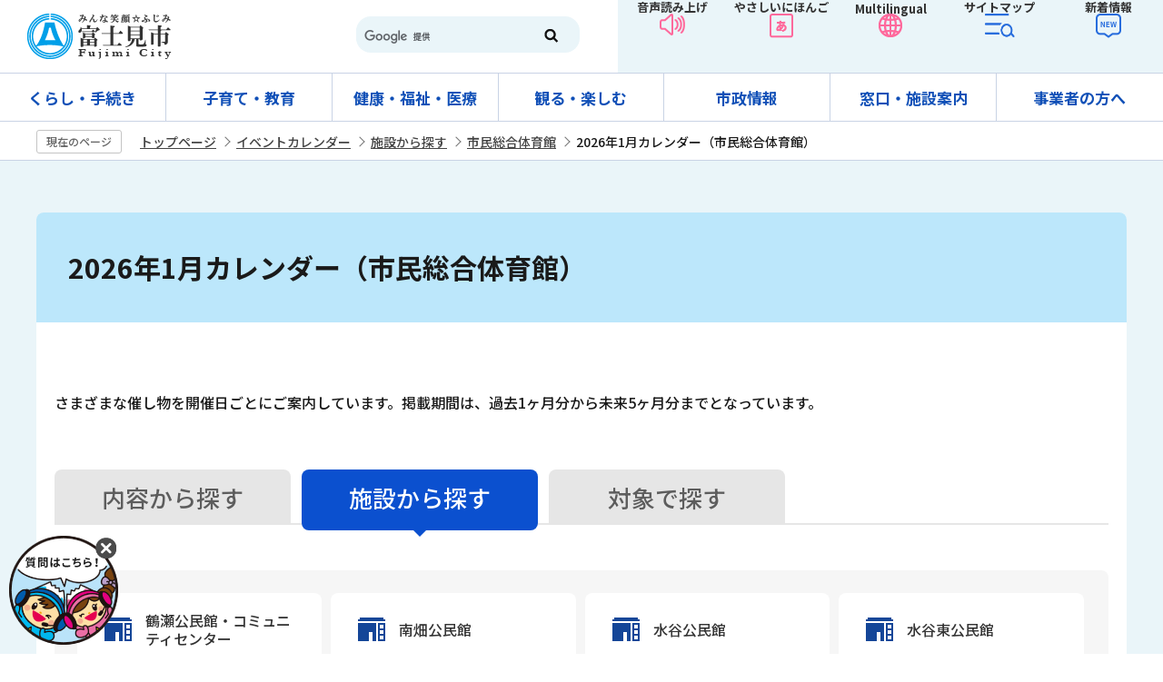

--- FILE ---
content_type: text/html
request_url: https://www.city.fujimi.saitama.jp/event/shisetsu/sogo_taiikukan/calendar/calendar.html
body_size: 20266
content:
<!DOCTYPE HTML>
<html lang="ja">
<head>
<meta charset="UTF-8" />
<meta name="Author" content="Fujimi City" />
<meta http-equiv="X-UA-Compatible" content="IE=edge" />
<link rel="shortcut icon" href="/favicon.ico" />
<link rel="apple-touch-icon" href="/images/apple-touch-icon.png" />
<link rel="stylesheet" href="https://webapp-jichitai-cdn.azureedge.net/fujimicity/css/main.css" />
<meta name="viewport" content="width=device-width,initial-scale=1.0" />
<meta name="referrer" content="no-referrer-when-downgrade" />
<title>2026年1月カレンダー（市民総合体育館）｜富士見市</title>
<link href="/css/style.wysiwyg.css" rel="stylesheet" media="all" />
<link href="/css/style.tableconverter.css" rel="stylesheet" media="all" />

<link href="/css/2023_style_parts.css" rel="stylesheet" media="all" />
<link href="/css/2023_style_pc.css" rel="stylesheet" media="all" />
<link href="/css/2023_style_smph.css" rel="stylesheet" media="screen and (max-width: 767px)" />

<link href="/css/style_print.css" rel="stylesheet" media="print" />
<script src="/js/jquery.js"></script>
<script src="/js/id.js"></script>
<script src="/js/jquery.cookie.js"></script>
<script src="/js/2023_common.js"></script>
<script src="/js/analyticscode.js"></script>
</head>

<body id="base">
<div id="basebg">
<noscript>
<p class="jsmessage">富士見市公式ホームページではJavaScriptを使用しています。<br />JavaScriptの使用を有効にしていない場合は、一部の機能が正確に動作しない恐れがあります。<br />お手数ですがJavaScriptの使用を有効にしてください。</p>
</noscript>
<div class="blockjump txtno-display"><a id="PTOP">このページの先頭です</a></div>
<p class="blockskip"><a href="#CONT" class="skip">このページの本文へ移動</a></p>
<div id="baseall">

<!-- ======▼header▼======= -->
<header>
<div class="header_wp">
<div class="header_l">
	<div id="header_logo"><a href="/index.html">
		<img src="/images/top_logo.png" alt="富士見市：トップページへ" /></a>
	</div>
</div>
<div class="header_r">
	<div class="head_search sp-none"><div class="h0search"></div></div>
	<ul>
		<li><a href="https://www.zoomsight-sv2.jp/FJM/controller/index.html#https://www.city.fujimi.saitama.jp/">音声読み上げ</a></li>
		<li><a href="https://www.yasanichi.jp/proxy/FJM?target=https://www.city.fujimi.saitama.jp/">やさしいにほんご</a></li>
		<li><button class="mul_btn sp-none" lang="en">Multilingual</button><button class="mul_btn pc-none" lang="en">Language</button>
			<div class="mul_con">
				<ul>
					<li><a href="https://translation2.j-server.com/LUCSFUJIMI/ns/w3/jaen/">English（英語）</a></li>
					<li><a href="https://translation2.j-server.com/LUCSFUJIMI/ns/w3/jazh/">簡体中文（中国語簡体字）</a></li>
					<li><a href="https://translation2.j-server.com/LUCSFUJIMI/ns/w3/jazhb/">繁體中文（中国語繁体字）</a></li>
					<li><a href="https://translation2.j-server.com/LUCSFUJIMI/ns/w3/jako/">한국어（韓国語）</a></li>
					<li><a href="https://translation2.j-server.com/LUCSFUJIMI/ns/w3/jatl/">tagalog（タガログ語）</a></li>
					<li><a href="https://translation2.j-server.com/LUCSFUJIMI/ns/w3/javi/">Tiếng Việt （ベトナム語）</a></li>
					<li class="pc-none"><a href="https://www.yasanichi.jp/proxy/FJM?target=https://www.city.fujimi.saitama.jp/">やさしいにほんご</a></li>
				</ul>
				<button type="button">close</button>
			</div>
		</li>
		<li><a href="/sitemap.html">サイトマップ</a></li>
		<li><a href="/allNewsList.html">新着情報</a></li>
	</ul>
</div>
</div>

<div class="sp_nav pc-none">
	<ul class="sp_nav_list">
		<li><button class="sp_menu">メニュー</button>
			<div class="sp_menu_contents">
				<ul class="sp_menu_list01">
					<li><a href="/kurashi_tetsuzuki/index.html">くらし・手続き</a></li>
					<li><a href="/kosodate_kyoiku/index.html">子育て・教育</a></li>
					<li><a href="/kenko_fukushi_iryo/index.html">健康・福祉・医療</a></li>
					<li><a href="/miru_tanoshimu/index.html">観る・楽しむ</a></li>
					<li><a href="/shisei/index.html">市政情報</a></li>
					<li><a href="/madoguchi_shisetsu/index.html">窓口・施設案内</a></li>
					<li><a href="/60jigyo/index.html">事業者の方へ</a></li>
				</ul>
				<ul class="sp_menu_list02">
					<li><a href="/anzen_anshin/index.html">緊急・防災</a></li>
					<li><a href="/sitemap.html">サイトマップ</a></li>
					<li><a href="/event/naiyo/calendar/list_calendar.html">イベントカレンダー</a></li>
					<li><a href="/65faq/index.html">よくある質問</a></li>
					<li><a href="/translation.html">language</a></li>
					<li><a href="https://www.zoomsight-sv2.jp/FJM/controller/index.html#https://www.city.fujimi.saitama.jp/">音声読み上げ</a></li>
				</ul>
			</div></li>
		<li><a href="https://webapp-jichitai-cdn.azureedge.net/fujimicityfull/index.html">チャットボット</a></li>
		<li><a href="/allNewsList.html">新着情報</a></li>
		<li><button class="sp_search">検索</button>
			<div class="sp_menu_contents02">
				<div class="search_con">
					<ul>
						<li class="search_tab_btn active"><a data-tab-name="keyword" href="javascript:void(0)">サイト内検索</a></li>
						<li class="search_tab_btn"><a data-tab-name="page" href="javascript:void(0)">ページID検索</a></li>
					</ul>
					<div class="tab_box">
					<div class="search_tabbox tab01 show">
						<div class="h0search"></div>
					</div>
					<div class="search_tabbox tab02">
						<form role="search" onsubmit="id_search(1);return false;" class="id_search-box">
							<div class="flex">
								<div class="iconMokutekiSearchWrap"><label for="name1" class="txtno-display"><img src="/images/spacer.gif" alt="半角数字9桁を入力してください" width="1" height="1" /></label><input type="text" size="31" class="moktekiTabInput" maxlength="9" value="" placeholder="半角数字9桁を入力してください" id="name1" /></div>
								<input type="submit" id="btn1" value="" class="mokutekiTabBtn" onclick="id_search(1);return false;" /> 
							</div>
						  </form>
					</div>
					</div>
					</div>
				</div>
			</li>
	</ul>
</div>
</header>
<!-- ========▲header▲========= -->

<!-- ======▼グロナビ▼======= -->
<nav id="gnavi-nav" class="gnavi-nav-normal sp-none">
	<div class="gnav_wp">
		<ul id="gnavi" class="gnav_inner gnav_noopen">
			<li class="parent"><a href="/kurashi_tetsuzuki/index.html">くらし・手続き</a>
			</li>
			<li class="parent"><a href="/kosodate_kyoiku/index.html">子育て・教育</a>
			</li>
			<li class="parent"><a href="/kenko_fukushi_iryo/index.html">健康・福祉・医療</a>
			</li>
			<li class="parent"><a href="/miru_tanoshimu/index.html">観る・楽しむ</a>
			</li>
			<li class="parent"><a href="/shisei/index.html">市政情報</a>
			</li>
			<li class="parent"><a href="/madoguchi_shisetsu/index.html">窓口・施設案内</a>
			</li>
			<li class="parent"><a href="/60jigyo/index.html">事業者の方へ</a>
			</li>
		</ul>
	</div>
</nav>
<!-- ========▲グロナビ▲========= -->

<!-- ****** kinkyu ****** -->
<script src="/js/saigai.js"></script>
<!-- ****** kinkyu ****** --><hr />

<nav class="pankuzu-bg">
<div class="pankuzu clearfix">
<p class="pk-img">現在のページ</p>
<ol class="clearfix">
<li><a href="/index.html">トップページ</a></li>
<li><a href="/event/index.html">イベントカレンダー</a></li>
<li><a href="/event/shisetsu/index.html">施設から探す</a></li>
<li><a href="/event/shisetsu/sogo_taiikukan/index.html">市民総合体育館</a></li>
<li class="pk-thispage">2026年1月カレンダー（市民総合体育館）</li>
</ol>
</div>
</nav>
<div class="wrap">
<div class="blockjump txtno-display"><a id="CONT">本文ここから</a></div>

<main class="main">
<div id="con_bg" class="con_bg_noid">
<div class="main-inner">
<div class="h1bg"><div><h1>2026年1月カレンダー（市民総合体育館）</h1></div></div>

<div class="e-wrap clearfix">
<div class="e-box">
<div class="e-txt">
<p>さまざまな催し物を開催日ごとにご案内しています。掲載期間は、過去1ヶ月分から未来5ヶ月分までとなっています。</p>
</div>
</div>
</div>

<ul id="tab">
<li id="naiyo"><a href="/event/naiyo/calendar/calendar.html">内容から探す</a></li>
<li id="shisetu" class="select"><a href="/event/shisetsu/calendar/calendar.html">施設から探す</a></li>
<li id="taisho"><a href="/event/taisho/calendar/calendar.html">対象で探す</a></li>
</ul>

<div id="caliconmargin">
<ul class="calicon-li clearfix">
<li>
<img src="/images/cal_icon08.png" alt="" width="30" height="30" /><a href="/event/shisetsu/tsuruse_kominkan/calendar/calendar.html">鶴瀬公民館・コミュニティセンター</a></li>
<li>
<img src="/images/cal_icon08.png" alt="" width="30" height="30" /><a href="/event/shisetsu/nambata_kominkan/calendar/calendar.html">南畑公民館</a></li>
<li>
<img src="/images/cal_icon08.png" alt="" width="30" height="30" /><a href="/event/shisetsu/mizutanikouminkan/calendar/calendar.html">水谷公民館</a></li>
<li>
<img src="/images/cal_icon08.png" alt="" width="30" height="30" /><a href="/event/shisetsu/mizutanihigashikoumi/calendar/calendar.html">水谷東公民館</a></li>
<li>
<img src="/images/cal_icon08.png" alt="" width="30" height="30" /><a href="/event/shisetsu/fujimino_koryucenter/calendar/calendar.html">ふじみ野交流センター</a></li>
<li>
<img src="/images/cal_icon08.png" alt="" width="30" height="30" /><a href="/event/shisetsu/tsurusenishi_koryu/calendar/calendar.html">鶴瀬西交流センター</a></li>
<li>
<img src="/images/cal_icon08.png" alt="" width="30" height="30" /><a href="/event/shisetsu/piaza_fujimi/calendar/calendar.html">ピアザ☆ふじみ</a></li>
<li>
<img src="/images/cal_icon08.png" alt="" width="30" height="30" /><a href="/event/shisetsu/kaitsuka_shiryokan/calendar/calendar.html">水子貝塚資料館</a></li>
<li>
<img src="/images/cal_icon08.png" alt="" width="30" height="30" /><a href="/event/shisetsu/nambatajo_shiryokan/calendar/calendar.html">難波田城資料館</a></li>
<li>
<img src="/images/cal_icon08.png" alt="" width="30" height="30" /><a href="/event/shisetsu/kenkozoshin_center/calendar/calendar.html">健康増進センター・子ども未来応援センター</a></li>
<li>
<img src="/images/cal_icon08.png" alt="" width="30" height="30" /><a href="/event/shisetsu/kirari_fujimi/calendar/calendar.html">キラリ☆ふじみ</a></li>
<li>
<img src="/images/cal_icon08.png" alt="" width="30" height="30" />市民総合体育館</li>
<li>
<img src="/images/cal_icon99.png" alt="" width="30" height="30" /><a href="/event/shisetsu/other/calendar/calendar.html">その他</a></li>
<li>
<img src="/images/cal_icon01.png" alt="" width="30" height="30" />
 <a href="/event/shisetsu/calendar/calendar.html">すべて表示</a> </li>
</ul>
</div>

<p class="calicon-p"><img src="/images/cal_icon00.png" alt="" width="15" height="15" />多数のイベントとは、6件以上のイベントが開催される日です。</p>

<div id="eventall">
<div class="cal_bt_eventindex"><a href="/event/index.html">イベント情報一覧</a></div>
<div class="cal_bt_itiran"><a href="list_calendar.html">一覧形式で表示</a></div>
</div>


<div class="cal-wrap">
<div class="calwrap clearfix">
<p class="lastmonth"><span><a href="calendar202512.html">12月</a></span></p>
<p class="thismonth">2026年1月</p>
<p class="nextmonth"><span><a href="calendar202602.html">2月</a></span></p>
</div>
<p class="pc-none">左右にスクロール操作して閲覧いただけます。</p>
<div class="cal_scroll_wp">
<table id="calendar">
<tr>
	<th class="sunday">日曜日</th>
	<th>月曜日</th>
	<th>火曜日</th>
	<th>水曜日</th>
	<th>木曜日</th>
	<th>金曜日</th>
	<th class="saturday">土曜日</th>
</tr>
	<tr>	
	<td class="sunday">	
			
			
	&nbsp;	
			
		</td>
	
			
	<td>	
			
			
	&nbsp;	
			
		</td>
	
			
	<td>	
			
			
	&nbsp;	
			
		</td>
	
			
	<td>	
			
			
	&nbsp;	
			
		</td>
	
			
	<td class="holiday">	
		<span id="day1">1日</span>	
		&nbsp;元日	
		
			
	 <img src="/images/spacer.gif" alt="イベントはありません" width="1" height="1" />	</td>
	
			
	<td>	
		<span id="day2">2日</span>	
			
		
			
	 <img src="/images/spacer.gif" alt="イベントはありません" width="1" height="1" />	</td>
	
			
	<td class="saturday">	
		<span id="day3">3日</span>	
			
		
			
	 <img src="/images/spacer.gif" alt="イベントはありません" width="1" height="1" />	</td>
	
	</tr>	<tr>	
	<td class="sunday">	
		<span id="day4">4日</span>	
			
		
			
	 <img src="/images/spacer.gif" alt="イベントはありません" width="1" height="1" />	</td>
	
			
	<td>	
		<span id="day5">5日</span>	
			
		
			
	 <img src="/images/spacer.gif" alt="イベントはありません" width="1" height="1" />	</td>
	
			
	<td>	
		<span id="day6">6日</span>	
			
		
			
	 <img src="/images/spacer.gif" alt="イベントはありません" width="1" height="1" />	</td>
	
			
	<td>	
		<span id="day7">7日</span>	
			
		
			
	 <img src="/images/spacer.gif" alt="イベントはありません" width="1" height="1" />	</td>
	
			
	<td>	
		<span id="day8">8日</span>	
			
		
			
	 <img src="/images/spacer.gif" alt="イベントはありません" width="1" height="1" />	</td>
	
			
	<td>	
		<span id="day9">9日</span>	
			
		
			
	 <img src="/images/spacer.gif" alt="イベントはありません" width="1" height="1" />	</td>
	
			
	<td class="saturday">	
		<span id="day10">10日</span>	
			
		
			
	 <img src="/images/spacer.gif" alt="イベントはありません" width="1" height="1" />	</td>
	
	</tr>	<tr>	
	<td class="sunday">	
		<span id="day11">11日</span>	
			
		
			
	 <img src="/images/spacer.gif" alt="イベントはありません" width="1" height="1" />	</td>
	
			
	<td class="holiday">	
		<span id="day12">12日</span>	
		&nbsp;成人の日	
		
			
	 <img src="/images/spacer.gif" alt="イベントはありません" width="1" height="1" />	</td>
	
			
	<td>	
		<span id="day13">13日</span>	
			
		
			
	 <img src="/images/spacer.gif" alt="イベントはありません" width="1" height="1" />	</td>
	
			
	<td>	
		<span id="day14">14日</span>	
			
		
			
	 <img src="/images/spacer.gif" alt="イベントはありません" width="1" height="1" />	</td>
	
			
	<td>	
		<span id="day15">15日</span>	
			
		
			
	 <img src="/images/spacer.gif" alt="イベントはありません" width="1" height="1" />	</td>
	
			
	<td>	
		<span id="day16">16日</span>	
			
		
			
	 <img src="/images/spacer.gif" alt="イベントはありません" width="1" height="1" />	</td>
	
			
	<td class="saturday">	
		<span id="day17">17日</span>	
			
		
			
	 <img src="/images/spacer.gif" alt="イベントはありません" width="1" height="1" />	</td>
	
	</tr>	<tr>	
	<td class="sunday">	
		<span id="day18">18日</span>	
			
		
			
	 <img src="/images/spacer.gif" alt="イベントはありません" width="1" height="1" />	</td>
	
			
	<td class="today">	
		<span id="day19">19日</span>	
			
		
			
	 <img src="/images/spacer.gif" alt="イベントはありません" width="1" height="1" />	</td>
	
			
	<td>	
		<span id="day20">20日</span>	
			
		
			
	 <img src="/images/spacer.gif" alt="イベントはありません" width="1" height="1" />	</td>
	
			
	<td>	
		<span id="day21">21日</span>	
			
		
			
	 <img src="/images/spacer.gif" alt="イベントはありません" width="1" height="1" />	</td>
	
			
	<td>	
		<span id="day22">22日</span>	
			
		
			
	 <img src="/images/spacer.gif" alt="イベントはありません" width="1" height="1" />	</td>
	
			
	<td>	
		<span id="day23">23日</span>	
			
		
			
	 <img src="/images/spacer.gif" alt="イベントはありません" width="1" height="1" />	</td>
	
			
	<td class="saturday">	
		<span id="day24">24日</span>	
			
		
			
	 <img src="/images/spacer.gif" alt="イベントはありません" width="1" height="1" />	</td>
	
	</tr>	<tr>	
	<td class="sunday">	
		<span id="day25">25日</span>	
			
		
			
	 <img src="/images/spacer.gif" alt="イベントはありません" width="1" height="1" />	</td>
	
			
	<td>	
		<span id="day26">26日</span>	
			
		
			
	 <img src="/images/spacer.gif" alt="イベントはありません" width="1" height="1" />	</td>
	
			
	<td>	
		<span id="day27">27日</span>	
			
		
			
	 <img src="/images/spacer.gif" alt="イベントはありません" width="1" height="1" />	</td>
	
			
	<td>	
		<span id="day28">28日</span>	
			
		
			
	 <img src="/images/spacer.gif" alt="イベントはありません" width="1" height="1" />	</td>
	
			
	<td>	
		<span id="day29">29日</span>	
			
		
			
	 <img src="/images/spacer.gif" alt="イベントはありません" width="1" height="1" />	</td>
	
			
	<td>	
		<span id="day30">30日</span>	
			
		
			
	 <img src="/images/spacer.gif" alt="イベントはありません" width="1" height="1" />	</td>
	
			
	<td class="saturday">	
		<span id="day31">31日</span>	
			
		
			
	 <img src="/images/spacer.gif" alt="イベントはありません" width="1" height="1" />	</td>
	
	</tr></table>
</div>
</div>

</div><!-- /div main-inner -->
</div><!-- / con_bg -->
</main><!-- / main -->
</div><!-- /div wrap -->
<hr />
<footer>
<div class="page-top"><div><a href="#PTOP"><img src="/images/page-top.png" alt="このページのトップに戻る" />PAGE TOP</a></div></div>
<div class="newpara guidance"><img src="/images/spacer.gif" alt="以下フッターです。" width="1" height="1" /></div>
<div class="footer_con">
<div class="footer_l">
	<div class="ft_address">
	<h2>富士見市役所</h2>
	<div class="add">〒354-8511  埼玉県富士見市大字鶴馬1800番地の1</div>
	</div>
	<p class="foot_tel_wp"><span class="foot_add_title">電話番号</span><span class="foot_tellink">：049-251-2711</span></p>
	<p class="foot_fax_wp"><span class="foot_add_title">FAX</span><span class="foot_faxlink">：049-254-2000</span></p>
	<p class="foot_time_wp"><span class="foot_add_title">開庁時間</span><span class="foot_timetxt">：月曜日から金曜日 午前8時30分～午後5時15分（祝日と年末年始を除く）</span></p>
	<p class="foot_num_wp"><span class="foot_add_title">法人番号</span><span class="foot_numlink">：6000020112356</span></p>
</div>

<div class="footer_r">
	<ul>
		<li><a href="/madoguchi_shisetsu/01shisetsu/siyakysho/2010-0510-1001-142.html">アクセス</a></li>
		<li><a href="/madoguchi_shisetsu/01shisetsu/index.html">市役所案内</a></li>
		<li><a href="/45online/03toiawase.html">お問い合わせ</a></li>
		<li><a href="/shisei/02profile/2010-0621-1730-205.html">富士見市について</a></li>
	</ul>
</div>
</div>
<div class="footer_list">
	<ul>
		<li><a href="/00fujimi/2010-0530-1822-146.html">著作権・免責事項</a></li>
		<li><a href="/00fujimi/accessibility/index.html">ウェブアクセシビリティ</a></li>
		<li><a href="/00fujimi/2010-0530-1954-146.html">個人情報の取り扱い</a></li>
		<li><a href="/00fujimi/90link.html">リンク集</a></li>
	</ul>
	<div class="foot_copy" id="copy"><small>&copy;富士見市</small></div>
	</div>
<div class="guidance"><img src="/images/spacer.gif" alt="フッターここまで" width="1" height="1" /></div>
</footer>
<!-- ========▲footer▲========= -->
</div><!-- /div baseall -->
</div><!-- /div basebg -->
<div id="QAWebChat"></div>
<script src="https://webapp-jichitai-cdn.azureedge.net/fujimicity/js/runtime-main.js"></script>
<script src="https://webapp-jichitai-cdn.azureedge.net/fujimicity/js/2.js"></script>
<script src="https://webapp-jichitai-cdn.azureedge.net/fujimicity/js/main.js"></script>
</body>
</html>

--- FILE ---
content_type: text/plain
request_url: https://api.ipify.org/
body_size: -90
content:
18.118.200.138